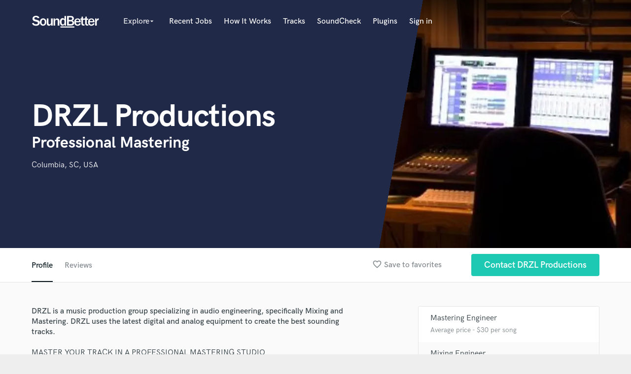

--- FILE ---
content_type: text/html; charset=utf-8
request_url: https://www.google.com/recaptcha/api2/anchor?ar=1&k=6Ldz1-ISAAAAAC-cNJnj4siHO0Gswu3die0mxASV&co=aHR0cHM6Ly9zb3VuZGJldHRlci5jb206NDQz&hl=en&v=PoyoqOPhxBO7pBk68S4YbpHZ&size=normal&anchor-ms=20000&execute-ms=30000&cb=5bxoxv14kt9o
body_size: 49660
content:
<!DOCTYPE HTML><html dir="ltr" lang="en"><head><meta http-equiv="Content-Type" content="text/html; charset=UTF-8">
<meta http-equiv="X-UA-Compatible" content="IE=edge">
<title>reCAPTCHA</title>
<style type="text/css">
/* cyrillic-ext */
@font-face {
  font-family: 'Roboto';
  font-style: normal;
  font-weight: 400;
  font-stretch: 100%;
  src: url(//fonts.gstatic.com/s/roboto/v48/KFO7CnqEu92Fr1ME7kSn66aGLdTylUAMa3GUBHMdazTgWw.woff2) format('woff2');
  unicode-range: U+0460-052F, U+1C80-1C8A, U+20B4, U+2DE0-2DFF, U+A640-A69F, U+FE2E-FE2F;
}
/* cyrillic */
@font-face {
  font-family: 'Roboto';
  font-style: normal;
  font-weight: 400;
  font-stretch: 100%;
  src: url(//fonts.gstatic.com/s/roboto/v48/KFO7CnqEu92Fr1ME7kSn66aGLdTylUAMa3iUBHMdazTgWw.woff2) format('woff2');
  unicode-range: U+0301, U+0400-045F, U+0490-0491, U+04B0-04B1, U+2116;
}
/* greek-ext */
@font-face {
  font-family: 'Roboto';
  font-style: normal;
  font-weight: 400;
  font-stretch: 100%;
  src: url(//fonts.gstatic.com/s/roboto/v48/KFO7CnqEu92Fr1ME7kSn66aGLdTylUAMa3CUBHMdazTgWw.woff2) format('woff2');
  unicode-range: U+1F00-1FFF;
}
/* greek */
@font-face {
  font-family: 'Roboto';
  font-style: normal;
  font-weight: 400;
  font-stretch: 100%;
  src: url(//fonts.gstatic.com/s/roboto/v48/KFO7CnqEu92Fr1ME7kSn66aGLdTylUAMa3-UBHMdazTgWw.woff2) format('woff2');
  unicode-range: U+0370-0377, U+037A-037F, U+0384-038A, U+038C, U+038E-03A1, U+03A3-03FF;
}
/* math */
@font-face {
  font-family: 'Roboto';
  font-style: normal;
  font-weight: 400;
  font-stretch: 100%;
  src: url(//fonts.gstatic.com/s/roboto/v48/KFO7CnqEu92Fr1ME7kSn66aGLdTylUAMawCUBHMdazTgWw.woff2) format('woff2');
  unicode-range: U+0302-0303, U+0305, U+0307-0308, U+0310, U+0312, U+0315, U+031A, U+0326-0327, U+032C, U+032F-0330, U+0332-0333, U+0338, U+033A, U+0346, U+034D, U+0391-03A1, U+03A3-03A9, U+03B1-03C9, U+03D1, U+03D5-03D6, U+03F0-03F1, U+03F4-03F5, U+2016-2017, U+2034-2038, U+203C, U+2040, U+2043, U+2047, U+2050, U+2057, U+205F, U+2070-2071, U+2074-208E, U+2090-209C, U+20D0-20DC, U+20E1, U+20E5-20EF, U+2100-2112, U+2114-2115, U+2117-2121, U+2123-214F, U+2190, U+2192, U+2194-21AE, U+21B0-21E5, U+21F1-21F2, U+21F4-2211, U+2213-2214, U+2216-22FF, U+2308-230B, U+2310, U+2319, U+231C-2321, U+2336-237A, U+237C, U+2395, U+239B-23B7, U+23D0, U+23DC-23E1, U+2474-2475, U+25AF, U+25B3, U+25B7, U+25BD, U+25C1, U+25CA, U+25CC, U+25FB, U+266D-266F, U+27C0-27FF, U+2900-2AFF, U+2B0E-2B11, U+2B30-2B4C, U+2BFE, U+3030, U+FF5B, U+FF5D, U+1D400-1D7FF, U+1EE00-1EEFF;
}
/* symbols */
@font-face {
  font-family: 'Roboto';
  font-style: normal;
  font-weight: 400;
  font-stretch: 100%;
  src: url(//fonts.gstatic.com/s/roboto/v48/KFO7CnqEu92Fr1ME7kSn66aGLdTylUAMaxKUBHMdazTgWw.woff2) format('woff2');
  unicode-range: U+0001-000C, U+000E-001F, U+007F-009F, U+20DD-20E0, U+20E2-20E4, U+2150-218F, U+2190, U+2192, U+2194-2199, U+21AF, U+21E6-21F0, U+21F3, U+2218-2219, U+2299, U+22C4-22C6, U+2300-243F, U+2440-244A, U+2460-24FF, U+25A0-27BF, U+2800-28FF, U+2921-2922, U+2981, U+29BF, U+29EB, U+2B00-2BFF, U+4DC0-4DFF, U+FFF9-FFFB, U+10140-1018E, U+10190-1019C, U+101A0, U+101D0-101FD, U+102E0-102FB, U+10E60-10E7E, U+1D2C0-1D2D3, U+1D2E0-1D37F, U+1F000-1F0FF, U+1F100-1F1AD, U+1F1E6-1F1FF, U+1F30D-1F30F, U+1F315, U+1F31C, U+1F31E, U+1F320-1F32C, U+1F336, U+1F378, U+1F37D, U+1F382, U+1F393-1F39F, U+1F3A7-1F3A8, U+1F3AC-1F3AF, U+1F3C2, U+1F3C4-1F3C6, U+1F3CA-1F3CE, U+1F3D4-1F3E0, U+1F3ED, U+1F3F1-1F3F3, U+1F3F5-1F3F7, U+1F408, U+1F415, U+1F41F, U+1F426, U+1F43F, U+1F441-1F442, U+1F444, U+1F446-1F449, U+1F44C-1F44E, U+1F453, U+1F46A, U+1F47D, U+1F4A3, U+1F4B0, U+1F4B3, U+1F4B9, U+1F4BB, U+1F4BF, U+1F4C8-1F4CB, U+1F4D6, U+1F4DA, U+1F4DF, U+1F4E3-1F4E6, U+1F4EA-1F4ED, U+1F4F7, U+1F4F9-1F4FB, U+1F4FD-1F4FE, U+1F503, U+1F507-1F50B, U+1F50D, U+1F512-1F513, U+1F53E-1F54A, U+1F54F-1F5FA, U+1F610, U+1F650-1F67F, U+1F687, U+1F68D, U+1F691, U+1F694, U+1F698, U+1F6AD, U+1F6B2, U+1F6B9-1F6BA, U+1F6BC, U+1F6C6-1F6CF, U+1F6D3-1F6D7, U+1F6E0-1F6EA, U+1F6F0-1F6F3, U+1F6F7-1F6FC, U+1F700-1F7FF, U+1F800-1F80B, U+1F810-1F847, U+1F850-1F859, U+1F860-1F887, U+1F890-1F8AD, U+1F8B0-1F8BB, U+1F8C0-1F8C1, U+1F900-1F90B, U+1F93B, U+1F946, U+1F984, U+1F996, U+1F9E9, U+1FA00-1FA6F, U+1FA70-1FA7C, U+1FA80-1FA89, U+1FA8F-1FAC6, U+1FACE-1FADC, U+1FADF-1FAE9, U+1FAF0-1FAF8, U+1FB00-1FBFF;
}
/* vietnamese */
@font-face {
  font-family: 'Roboto';
  font-style: normal;
  font-weight: 400;
  font-stretch: 100%;
  src: url(//fonts.gstatic.com/s/roboto/v48/KFO7CnqEu92Fr1ME7kSn66aGLdTylUAMa3OUBHMdazTgWw.woff2) format('woff2');
  unicode-range: U+0102-0103, U+0110-0111, U+0128-0129, U+0168-0169, U+01A0-01A1, U+01AF-01B0, U+0300-0301, U+0303-0304, U+0308-0309, U+0323, U+0329, U+1EA0-1EF9, U+20AB;
}
/* latin-ext */
@font-face {
  font-family: 'Roboto';
  font-style: normal;
  font-weight: 400;
  font-stretch: 100%;
  src: url(//fonts.gstatic.com/s/roboto/v48/KFO7CnqEu92Fr1ME7kSn66aGLdTylUAMa3KUBHMdazTgWw.woff2) format('woff2');
  unicode-range: U+0100-02BA, U+02BD-02C5, U+02C7-02CC, U+02CE-02D7, U+02DD-02FF, U+0304, U+0308, U+0329, U+1D00-1DBF, U+1E00-1E9F, U+1EF2-1EFF, U+2020, U+20A0-20AB, U+20AD-20C0, U+2113, U+2C60-2C7F, U+A720-A7FF;
}
/* latin */
@font-face {
  font-family: 'Roboto';
  font-style: normal;
  font-weight: 400;
  font-stretch: 100%;
  src: url(//fonts.gstatic.com/s/roboto/v48/KFO7CnqEu92Fr1ME7kSn66aGLdTylUAMa3yUBHMdazQ.woff2) format('woff2');
  unicode-range: U+0000-00FF, U+0131, U+0152-0153, U+02BB-02BC, U+02C6, U+02DA, U+02DC, U+0304, U+0308, U+0329, U+2000-206F, U+20AC, U+2122, U+2191, U+2193, U+2212, U+2215, U+FEFF, U+FFFD;
}
/* cyrillic-ext */
@font-face {
  font-family: 'Roboto';
  font-style: normal;
  font-weight: 500;
  font-stretch: 100%;
  src: url(//fonts.gstatic.com/s/roboto/v48/KFO7CnqEu92Fr1ME7kSn66aGLdTylUAMa3GUBHMdazTgWw.woff2) format('woff2');
  unicode-range: U+0460-052F, U+1C80-1C8A, U+20B4, U+2DE0-2DFF, U+A640-A69F, U+FE2E-FE2F;
}
/* cyrillic */
@font-face {
  font-family: 'Roboto';
  font-style: normal;
  font-weight: 500;
  font-stretch: 100%;
  src: url(//fonts.gstatic.com/s/roboto/v48/KFO7CnqEu92Fr1ME7kSn66aGLdTylUAMa3iUBHMdazTgWw.woff2) format('woff2');
  unicode-range: U+0301, U+0400-045F, U+0490-0491, U+04B0-04B1, U+2116;
}
/* greek-ext */
@font-face {
  font-family: 'Roboto';
  font-style: normal;
  font-weight: 500;
  font-stretch: 100%;
  src: url(//fonts.gstatic.com/s/roboto/v48/KFO7CnqEu92Fr1ME7kSn66aGLdTylUAMa3CUBHMdazTgWw.woff2) format('woff2');
  unicode-range: U+1F00-1FFF;
}
/* greek */
@font-face {
  font-family: 'Roboto';
  font-style: normal;
  font-weight: 500;
  font-stretch: 100%;
  src: url(//fonts.gstatic.com/s/roboto/v48/KFO7CnqEu92Fr1ME7kSn66aGLdTylUAMa3-UBHMdazTgWw.woff2) format('woff2');
  unicode-range: U+0370-0377, U+037A-037F, U+0384-038A, U+038C, U+038E-03A1, U+03A3-03FF;
}
/* math */
@font-face {
  font-family: 'Roboto';
  font-style: normal;
  font-weight: 500;
  font-stretch: 100%;
  src: url(//fonts.gstatic.com/s/roboto/v48/KFO7CnqEu92Fr1ME7kSn66aGLdTylUAMawCUBHMdazTgWw.woff2) format('woff2');
  unicode-range: U+0302-0303, U+0305, U+0307-0308, U+0310, U+0312, U+0315, U+031A, U+0326-0327, U+032C, U+032F-0330, U+0332-0333, U+0338, U+033A, U+0346, U+034D, U+0391-03A1, U+03A3-03A9, U+03B1-03C9, U+03D1, U+03D5-03D6, U+03F0-03F1, U+03F4-03F5, U+2016-2017, U+2034-2038, U+203C, U+2040, U+2043, U+2047, U+2050, U+2057, U+205F, U+2070-2071, U+2074-208E, U+2090-209C, U+20D0-20DC, U+20E1, U+20E5-20EF, U+2100-2112, U+2114-2115, U+2117-2121, U+2123-214F, U+2190, U+2192, U+2194-21AE, U+21B0-21E5, U+21F1-21F2, U+21F4-2211, U+2213-2214, U+2216-22FF, U+2308-230B, U+2310, U+2319, U+231C-2321, U+2336-237A, U+237C, U+2395, U+239B-23B7, U+23D0, U+23DC-23E1, U+2474-2475, U+25AF, U+25B3, U+25B7, U+25BD, U+25C1, U+25CA, U+25CC, U+25FB, U+266D-266F, U+27C0-27FF, U+2900-2AFF, U+2B0E-2B11, U+2B30-2B4C, U+2BFE, U+3030, U+FF5B, U+FF5D, U+1D400-1D7FF, U+1EE00-1EEFF;
}
/* symbols */
@font-face {
  font-family: 'Roboto';
  font-style: normal;
  font-weight: 500;
  font-stretch: 100%;
  src: url(//fonts.gstatic.com/s/roboto/v48/KFO7CnqEu92Fr1ME7kSn66aGLdTylUAMaxKUBHMdazTgWw.woff2) format('woff2');
  unicode-range: U+0001-000C, U+000E-001F, U+007F-009F, U+20DD-20E0, U+20E2-20E4, U+2150-218F, U+2190, U+2192, U+2194-2199, U+21AF, U+21E6-21F0, U+21F3, U+2218-2219, U+2299, U+22C4-22C6, U+2300-243F, U+2440-244A, U+2460-24FF, U+25A0-27BF, U+2800-28FF, U+2921-2922, U+2981, U+29BF, U+29EB, U+2B00-2BFF, U+4DC0-4DFF, U+FFF9-FFFB, U+10140-1018E, U+10190-1019C, U+101A0, U+101D0-101FD, U+102E0-102FB, U+10E60-10E7E, U+1D2C0-1D2D3, U+1D2E0-1D37F, U+1F000-1F0FF, U+1F100-1F1AD, U+1F1E6-1F1FF, U+1F30D-1F30F, U+1F315, U+1F31C, U+1F31E, U+1F320-1F32C, U+1F336, U+1F378, U+1F37D, U+1F382, U+1F393-1F39F, U+1F3A7-1F3A8, U+1F3AC-1F3AF, U+1F3C2, U+1F3C4-1F3C6, U+1F3CA-1F3CE, U+1F3D4-1F3E0, U+1F3ED, U+1F3F1-1F3F3, U+1F3F5-1F3F7, U+1F408, U+1F415, U+1F41F, U+1F426, U+1F43F, U+1F441-1F442, U+1F444, U+1F446-1F449, U+1F44C-1F44E, U+1F453, U+1F46A, U+1F47D, U+1F4A3, U+1F4B0, U+1F4B3, U+1F4B9, U+1F4BB, U+1F4BF, U+1F4C8-1F4CB, U+1F4D6, U+1F4DA, U+1F4DF, U+1F4E3-1F4E6, U+1F4EA-1F4ED, U+1F4F7, U+1F4F9-1F4FB, U+1F4FD-1F4FE, U+1F503, U+1F507-1F50B, U+1F50D, U+1F512-1F513, U+1F53E-1F54A, U+1F54F-1F5FA, U+1F610, U+1F650-1F67F, U+1F687, U+1F68D, U+1F691, U+1F694, U+1F698, U+1F6AD, U+1F6B2, U+1F6B9-1F6BA, U+1F6BC, U+1F6C6-1F6CF, U+1F6D3-1F6D7, U+1F6E0-1F6EA, U+1F6F0-1F6F3, U+1F6F7-1F6FC, U+1F700-1F7FF, U+1F800-1F80B, U+1F810-1F847, U+1F850-1F859, U+1F860-1F887, U+1F890-1F8AD, U+1F8B0-1F8BB, U+1F8C0-1F8C1, U+1F900-1F90B, U+1F93B, U+1F946, U+1F984, U+1F996, U+1F9E9, U+1FA00-1FA6F, U+1FA70-1FA7C, U+1FA80-1FA89, U+1FA8F-1FAC6, U+1FACE-1FADC, U+1FADF-1FAE9, U+1FAF0-1FAF8, U+1FB00-1FBFF;
}
/* vietnamese */
@font-face {
  font-family: 'Roboto';
  font-style: normal;
  font-weight: 500;
  font-stretch: 100%;
  src: url(//fonts.gstatic.com/s/roboto/v48/KFO7CnqEu92Fr1ME7kSn66aGLdTylUAMa3OUBHMdazTgWw.woff2) format('woff2');
  unicode-range: U+0102-0103, U+0110-0111, U+0128-0129, U+0168-0169, U+01A0-01A1, U+01AF-01B0, U+0300-0301, U+0303-0304, U+0308-0309, U+0323, U+0329, U+1EA0-1EF9, U+20AB;
}
/* latin-ext */
@font-face {
  font-family: 'Roboto';
  font-style: normal;
  font-weight: 500;
  font-stretch: 100%;
  src: url(//fonts.gstatic.com/s/roboto/v48/KFO7CnqEu92Fr1ME7kSn66aGLdTylUAMa3KUBHMdazTgWw.woff2) format('woff2');
  unicode-range: U+0100-02BA, U+02BD-02C5, U+02C7-02CC, U+02CE-02D7, U+02DD-02FF, U+0304, U+0308, U+0329, U+1D00-1DBF, U+1E00-1E9F, U+1EF2-1EFF, U+2020, U+20A0-20AB, U+20AD-20C0, U+2113, U+2C60-2C7F, U+A720-A7FF;
}
/* latin */
@font-face {
  font-family: 'Roboto';
  font-style: normal;
  font-weight: 500;
  font-stretch: 100%;
  src: url(//fonts.gstatic.com/s/roboto/v48/KFO7CnqEu92Fr1ME7kSn66aGLdTylUAMa3yUBHMdazQ.woff2) format('woff2');
  unicode-range: U+0000-00FF, U+0131, U+0152-0153, U+02BB-02BC, U+02C6, U+02DA, U+02DC, U+0304, U+0308, U+0329, U+2000-206F, U+20AC, U+2122, U+2191, U+2193, U+2212, U+2215, U+FEFF, U+FFFD;
}
/* cyrillic-ext */
@font-face {
  font-family: 'Roboto';
  font-style: normal;
  font-weight: 900;
  font-stretch: 100%;
  src: url(//fonts.gstatic.com/s/roboto/v48/KFO7CnqEu92Fr1ME7kSn66aGLdTylUAMa3GUBHMdazTgWw.woff2) format('woff2');
  unicode-range: U+0460-052F, U+1C80-1C8A, U+20B4, U+2DE0-2DFF, U+A640-A69F, U+FE2E-FE2F;
}
/* cyrillic */
@font-face {
  font-family: 'Roboto';
  font-style: normal;
  font-weight: 900;
  font-stretch: 100%;
  src: url(//fonts.gstatic.com/s/roboto/v48/KFO7CnqEu92Fr1ME7kSn66aGLdTylUAMa3iUBHMdazTgWw.woff2) format('woff2');
  unicode-range: U+0301, U+0400-045F, U+0490-0491, U+04B0-04B1, U+2116;
}
/* greek-ext */
@font-face {
  font-family: 'Roboto';
  font-style: normal;
  font-weight: 900;
  font-stretch: 100%;
  src: url(//fonts.gstatic.com/s/roboto/v48/KFO7CnqEu92Fr1ME7kSn66aGLdTylUAMa3CUBHMdazTgWw.woff2) format('woff2');
  unicode-range: U+1F00-1FFF;
}
/* greek */
@font-face {
  font-family: 'Roboto';
  font-style: normal;
  font-weight: 900;
  font-stretch: 100%;
  src: url(//fonts.gstatic.com/s/roboto/v48/KFO7CnqEu92Fr1ME7kSn66aGLdTylUAMa3-UBHMdazTgWw.woff2) format('woff2');
  unicode-range: U+0370-0377, U+037A-037F, U+0384-038A, U+038C, U+038E-03A1, U+03A3-03FF;
}
/* math */
@font-face {
  font-family: 'Roboto';
  font-style: normal;
  font-weight: 900;
  font-stretch: 100%;
  src: url(//fonts.gstatic.com/s/roboto/v48/KFO7CnqEu92Fr1ME7kSn66aGLdTylUAMawCUBHMdazTgWw.woff2) format('woff2');
  unicode-range: U+0302-0303, U+0305, U+0307-0308, U+0310, U+0312, U+0315, U+031A, U+0326-0327, U+032C, U+032F-0330, U+0332-0333, U+0338, U+033A, U+0346, U+034D, U+0391-03A1, U+03A3-03A9, U+03B1-03C9, U+03D1, U+03D5-03D6, U+03F0-03F1, U+03F4-03F5, U+2016-2017, U+2034-2038, U+203C, U+2040, U+2043, U+2047, U+2050, U+2057, U+205F, U+2070-2071, U+2074-208E, U+2090-209C, U+20D0-20DC, U+20E1, U+20E5-20EF, U+2100-2112, U+2114-2115, U+2117-2121, U+2123-214F, U+2190, U+2192, U+2194-21AE, U+21B0-21E5, U+21F1-21F2, U+21F4-2211, U+2213-2214, U+2216-22FF, U+2308-230B, U+2310, U+2319, U+231C-2321, U+2336-237A, U+237C, U+2395, U+239B-23B7, U+23D0, U+23DC-23E1, U+2474-2475, U+25AF, U+25B3, U+25B7, U+25BD, U+25C1, U+25CA, U+25CC, U+25FB, U+266D-266F, U+27C0-27FF, U+2900-2AFF, U+2B0E-2B11, U+2B30-2B4C, U+2BFE, U+3030, U+FF5B, U+FF5D, U+1D400-1D7FF, U+1EE00-1EEFF;
}
/* symbols */
@font-face {
  font-family: 'Roboto';
  font-style: normal;
  font-weight: 900;
  font-stretch: 100%;
  src: url(//fonts.gstatic.com/s/roboto/v48/KFO7CnqEu92Fr1ME7kSn66aGLdTylUAMaxKUBHMdazTgWw.woff2) format('woff2');
  unicode-range: U+0001-000C, U+000E-001F, U+007F-009F, U+20DD-20E0, U+20E2-20E4, U+2150-218F, U+2190, U+2192, U+2194-2199, U+21AF, U+21E6-21F0, U+21F3, U+2218-2219, U+2299, U+22C4-22C6, U+2300-243F, U+2440-244A, U+2460-24FF, U+25A0-27BF, U+2800-28FF, U+2921-2922, U+2981, U+29BF, U+29EB, U+2B00-2BFF, U+4DC0-4DFF, U+FFF9-FFFB, U+10140-1018E, U+10190-1019C, U+101A0, U+101D0-101FD, U+102E0-102FB, U+10E60-10E7E, U+1D2C0-1D2D3, U+1D2E0-1D37F, U+1F000-1F0FF, U+1F100-1F1AD, U+1F1E6-1F1FF, U+1F30D-1F30F, U+1F315, U+1F31C, U+1F31E, U+1F320-1F32C, U+1F336, U+1F378, U+1F37D, U+1F382, U+1F393-1F39F, U+1F3A7-1F3A8, U+1F3AC-1F3AF, U+1F3C2, U+1F3C4-1F3C6, U+1F3CA-1F3CE, U+1F3D4-1F3E0, U+1F3ED, U+1F3F1-1F3F3, U+1F3F5-1F3F7, U+1F408, U+1F415, U+1F41F, U+1F426, U+1F43F, U+1F441-1F442, U+1F444, U+1F446-1F449, U+1F44C-1F44E, U+1F453, U+1F46A, U+1F47D, U+1F4A3, U+1F4B0, U+1F4B3, U+1F4B9, U+1F4BB, U+1F4BF, U+1F4C8-1F4CB, U+1F4D6, U+1F4DA, U+1F4DF, U+1F4E3-1F4E6, U+1F4EA-1F4ED, U+1F4F7, U+1F4F9-1F4FB, U+1F4FD-1F4FE, U+1F503, U+1F507-1F50B, U+1F50D, U+1F512-1F513, U+1F53E-1F54A, U+1F54F-1F5FA, U+1F610, U+1F650-1F67F, U+1F687, U+1F68D, U+1F691, U+1F694, U+1F698, U+1F6AD, U+1F6B2, U+1F6B9-1F6BA, U+1F6BC, U+1F6C6-1F6CF, U+1F6D3-1F6D7, U+1F6E0-1F6EA, U+1F6F0-1F6F3, U+1F6F7-1F6FC, U+1F700-1F7FF, U+1F800-1F80B, U+1F810-1F847, U+1F850-1F859, U+1F860-1F887, U+1F890-1F8AD, U+1F8B0-1F8BB, U+1F8C0-1F8C1, U+1F900-1F90B, U+1F93B, U+1F946, U+1F984, U+1F996, U+1F9E9, U+1FA00-1FA6F, U+1FA70-1FA7C, U+1FA80-1FA89, U+1FA8F-1FAC6, U+1FACE-1FADC, U+1FADF-1FAE9, U+1FAF0-1FAF8, U+1FB00-1FBFF;
}
/* vietnamese */
@font-face {
  font-family: 'Roboto';
  font-style: normal;
  font-weight: 900;
  font-stretch: 100%;
  src: url(//fonts.gstatic.com/s/roboto/v48/KFO7CnqEu92Fr1ME7kSn66aGLdTylUAMa3OUBHMdazTgWw.woff2) format('woff2');
  unicode-range: U+0102-0103, U+0110-0111, U+0128-0129, U+0168-0169, U+01A0-01A1, U+01AF-01B0, U+0300-0301, U+0303-0304, U+0308-0309, U+0323, U+0329, U+1EA0-1EF9, U+20AB;
}
/* latin-ext */
@font-face {
  font-family: 'Roboto';
  font-style: normal;
  font-weight: 900;
  font-stretch: 100%;
  src: url(//fonts.gstatic.com/s/roboto/v48/KFO7CnqEu92Fr1ME7kSn66aGLdTylUAMa3KUBHMdazTgWw.woff2) format('woff2');
  unicode-range: U+0100-02BA, U+02BD-02C5, U+02C7-02CC, U+02CE-02D7, U+02DD-02FF, U+0304, U+0308, U+0329, U+1D00-1DBF, U+1E00-1E9F, U+1EF2-1EFF, U+2020, U+20A0-20AB, U+20AD-20C0, U+2113, U+2C60-2C7F, U+A720-A7FF;
}
/* latin */
@font-face {
  font-family: 'Roboto';
  font-style: normal;
  font-weight: 900;
  font-stretch: 100%;
  src: url(//fonts.gstatic.com/s/roboto/v48/KFO7CnqEu92Fr1ME7kSn66aGLdTylUAMa3yUBHMdazQ.woff2) format('woff2');
  unicode-range: U+0000-00FF, U+0131, U+0152-0153, U+02BB-02BC, U+02C6, U+02DA, U+02DC, U+0304, U+0308, U+0329, U+2000-206F, U+20AC, U+2122, U+2191, U+2193, U+2212, U+2215, U+FEFF, U+FFFD;
}

</style>
<link rel="stylesheet" type="text/css" href="https://www.gstatic.com/recaptcha/releases/PoyoqOPhxBO7pBk68S4YbpHZ/styles__ltr.css">
<script nonce="q2r9QvO6OZh69al74q4Erw" type="text/javascript">window['__recaptcha_api'] = 'https://www.google.com/recaptcha/api2/';</script>
<script type="text/javascript" src="https://www.gstatic.com/recaptcha/releases/PoyoqOPhxBO7pBk68S4YbpHZ/recaptcha__en.js" nonce="q2r9QvO6OZh69al74q4Erw">
      
    </script></head>
<body><div id="rc-anchor-alert" class="rc-anchor-alert"></div>
<input type="hidden" id="recaptcha-token" value="[base64]">
<script type="text/javascript" nonce="q2r9QvO6OZh69al74q4Erw">
      recaptcha.anchor.Main.init("[\x22ainput\x22,[\x22bgdata\x22,\x22\x22,\[base64]/[base64]/[base64]/ZyhXLGgpOnEoW04sMjEsbF0sVywwKSxoKSxmYWxzZSxmYWxzZSl9Y2F0Y2goayl7RygzNTgsVyk/[base64]/[base64]/[base64]/[base64]/[base64]/[base64]/[base64]/bmV3IEJbT10oRFswXSk6dz09Mj9uZXcgQltPXShEWzBdLERbMV0pOnc9PTM/bmV3IEJbT10oRFswXSxEWzFdLERbMl0pOnc9PTQ/[base64]/[base64]/[base64]/[base64]/[base64]\\u003d\x22,\[base64]\\u003d\\u003d\x22,\[base64]/CkMOrSMOWZDTCtcKMwrYPw4pYw6dbw51fw5QkwqRUw4QtF2ZHw6ktBXUafzHCsWo5w5vDicK3w5vCtsKARMOXGMOuw6NEwoZ9e1vCiSYbEF4fwobDsTEDw6zDpMKJw7w+ZCFFwp7CkcKXUn/CiMKkGcK3Ew7DsmcnNS7DjcOXUV9wW8KJLGPDiMKBNMKDQjfDrGYuw73DmcOrPMOdwo7DhCzCosK0Rm/[base64]/Di1DDgcOCw5XDi8OFwrFdI8OHLhVdeF8DNhnCnkrCrTHCmX/Dr2AKOsK4AMKRwqbChQPDrUzDmcKDShHDosK1LcO5wpTDmsKwcsOnDcKmw7ghIUkLw4nDinfCjMKrw6DCnwnCkmbDhRFGw7HCu8O/wrQJdMKqw5PCrTvDo8OtLgjDvsO7wqQsaz1BHcKSLVNuw6R/[base64]/CicKhcA9dwr3Dj8KjMgcbFMOeImIxw5dGw79KFsO0w7DCnxQGwqUFNXbDhwXDvcOlw4kFHcOJYcOSwo1ETSbDksKJwq3DscKXw4zClcK/ZQzCt8KdMcKQw5kFZ291ETzCusK/w5LDpMKuwrDDrWhULnNrdT7Ch8OKRcONbMKKw5XDucO9wptpWMOSV8Kow4jClcOpw5DCtCo/FMKkMUw5EMK/w5EoO8KjasKqw7fCiMKUdRBMMEbDjsOPd8K/ExludFDDosOcL3t/NG08wpJvw5UEHsOpwp8Cw6rDmRFQXDPCn8KNw6MNwoNZOhcSw6XDvcKQG8KibWXCtcOtw6DCscKaw5PDsMOjwozCixjDs8Ktw4o9wqjCgcKWCH7Cjj8OZMKowr/DrcO5wq8uw6VldsOVw7RhK8O2d8O3wp3Dujs/wrXDrcOnf8KEwqtlHW1Lwo03w7/[base64]/NMODw77CsXwhfgTDg8O4Rk/[base64]/[base64]/DvALDv8OWw5AbHTdZIMKnw5vDuUlswrbDjsOfw5QHwqFYw5YSwpASa8Kew7HCtsOHw6xtOltuT8K+XUrCrcOhIMKdw7cMw44lwqdyRFQcwpTChMOmw5/CsnAAw5pcwplbw4EIwrDCrVzCgCfDtcKUYgTCh8OCUFnCrsKOE2TDsMOASEZ0P1xMwrPDsz0Uwo47w4tEw54Pw5BBaSPCrE4iK8Ovw5/CgsOeZsK7chHDr189wqUNwpXCsMO+M0ZTwozDn8KcJ2DDtcORw6/DqFTDtcOWwq8MCMOJw5BtXH/DlsKTwrXCiTfDkXbDu8OwLEPChsO2U3DDjsKXw6sdw4LCpQEAw6PChFrCpCHDucOtw73DjzEtw6bDpcKGw7jDt1rCh8KBw5/Dr8O8ccOOHQ4aFMOdGktbMQIEw4F4wp3DuR3Cgk/Dm8ObDDTDkRrCisKaLcKiwpLCi8OOw68Nw5nDh3fCqH4TTnsTw5XCkhnCm8Knw7DDrcOVTMOwwqQjMjURwoASFxh4IDUKPcO8MU7DosK5b1MZwp5Jw73Du8K/[base64]/wp1UM3PCt3nCjQLDhMO0AsKgGMKXwoLDmcKCwqAnIR5pwpfCmcOLJsK/[base64]/DmEQ8RyzCgGMlwq5qw5TDtxTCpRkEwoHDt8KTw44/wpLCjG1dCsO7ewc3w4F3E8KWbiTDmsKubg/DnX80wpJoaMKeJ8Oww5VNXsK4fB7DgVpvwrAowplQXH4RScK4asK9wqpPZcKMYsOmYnkgwqrDkizDsMKQwoxrAWQaMh4Zw6LDiMOTw4nChcOZWknDl1RFccK/w6cJfcOnw6/ChBQgw5/CmcKNHzlgwqoBdsKoJsKHwpB1MUjCqlFCb8KqNArCnMOxHcKAQHnCgHHDr8OoJwwLw4ZswrfCi3TCuj3CpQnCs8OQwqDCqMOHPsO/wrdiBcOrw6ozwr1qCcOJIizDkSI7wo7DrMK0wrXDqnnCoVTClkYHKcK1bsO/[base64]/CqAUPbcOBw40pwrsow6hDw4wNwq3CuwVHXsKfBMOawp4UwpTDrcKJVsKSbzjDl8KQw5zDhsK2wq8mCcOfw6nDozE2FcKfw649XHdCL8O6woxANwNqwrEEwoFqwqXDgMKlw5Qtw40tw5TCvmByDcOnw6vDgMOWw4TDsxPDgsKpaFR6w4InPMObw6cKHQjCiG/CuwsIwrPDjnvDn0rCncKoesO6wodEwpTCtV/Ck2PDhcKGeR3DvsOmAMKQw7vDvC4wHEfDvcKKOE/Ci05Ow5/Dp8KOTWvDtMO9wqI7w7EfBcK7M8KaenbCg1HCgTsTw6gDSV/CmcK/w4LCscOtw4bChMO5w50Nwp1+wqbClsOqwpjCncOfwrEuw5fCtTfCnjghw6zDpMOxw4PDhMO2wqPDpcKyCjHDiMK2YxITKMKpJ8KDAxfCv8KEw7lYwozCscOjwrnDrz8FZsKMA8K/wpzCsMKzC0rCnA1UwrLDocKSwobCnMKVwqMOwoAewpDDnsKRw5rCi8KfWcKgWDnCjMK7IcKID0PDicK7OGbCuMO9WnTCpsKjT8O2SsOww480w54Sw6Bbwr/[base64]/Dkn5awrI9wqzCgsO+Nz0NfsOzKx7DiXfCswddCzsAwrt4woTCgifDoy7DpF1zwpDClULDnHFzwpoFwpvCn3fDqsK/w6IXB1EHH8KBw4vCqMOqw4bDhsOUwrXCvGUpUsOGw79gw6HDhMKYA010wo/DmW4YOMKGw6zCu8KbPMKkwoJuI8OPDMOxWXZdw5A2O8Ozw5jDkiXCj8OmeRcqQxcdw5TCvR5Qwq/DswdNU8Klw7NhSMOFw53DqHzDvcOkwoDDknxmBCjDhMO4G2/DhWR3OiHChsOawpLDhsOnwoPCqjbCusK8FQfCssK9wr84w4/CpUxHw5kKNMKFYsKFwpnCvcO/aAc4w67DnSRPLSBtPsKHw5RCMMO+wovCnAnDijcoKsKTPgXDosOuwpDDu8OowoLDkURYWCcsWwBEGcKnwqt0Q2LDlMKVA8KcaWTCjAjCpGTCiMOww7vDvg7DqMKFwp/[base64]/CqELDhsKjA0nDuMKxD8Ouw7nDucO8REbCvBrDol/DiMKCQ8KwQsOKQMKuwqcACsOlwoPCo8OxVwvCnyk9wofCtU4twqJjw53DhcKww6kyI8OGwp3DggjDllvDncKqAl99PcOZw5bDrcKUOW1Tw5DCr8KiwpU2IcKiwrTDn1Z2wq/DghkRw6rDnChlw65PN8KAw695wpxNR8OpSF3CpyFDacOGwozCl8OywqvCtsOJw69IdB3CusOtwpzCmy9qesODw6lnEMOMw5ZQEcOWw5zDgyhbw4Nqw5fCriJHaMKSwrDDrcOgJsKWwprCicKrfsOvw4/Dgyxde1kCS3TDv8O0w7V9F8O5AUNLw6zDsDnDvhDDuQMJQsKxw6wwYMKYwqQ1w4jDiMO9MGHDpsKARGXCp2fCp8OCCMKdwpHCoHIswqXCsMOZw7zDmsKIwp/ChWI3GcOYDE5xw5bCmMKHwqLDocOuwrnDssKvwrVww55gacKMw7TCvjMsWGwKw6QSXsKewpbDksKLw5hxw6LCq8Ovb8OVwpPCkMOeRyfDm8KFwqdiw6E3w4pBQ3EJwrB2M2p3fMK+cXjCtFogW0gLw5LDicOKcsOmesOgw60Zw5NQw63CvsKhw63CtsKPdC/DjE7CtwkVew7CmsOcwq81bhNIwpfCpnFCwo/Co8KLLcKcwoYNwop6wp56wpBxwrnDsVHDuHXDohbDhirCjxZREcOtDMKrXh7DqSnDlBx/OMKqwrfCjcK4w4UUbcK5FsO1wqLCisKVKEXDkcO6wrk3w4xnw6/CssO3S27CjsKqK8Osw5fClsK1wp0Kw7gSJDPDucOBYgvDmjnCqhVpdGQvX8OWwrHDt0kNbQ/[base64]/Ckg0Mw6FMGMK1DCfCrsKpwoIqHsOifl7DgHxpIkl3esOWw5VkLivDo2nCmysqIA5GdQzCm8O1wp7CjlnCsAsUMA9hwqoNPFIJw7DClcKxwr4bwqt3w7zCicKxwqsiwpgvwqDDpkjCsj7CtsObwovDpD/[base64]/CncKpwph6woLCjHcEw5wMw6hSFcOfworChCHCpMKuA8KOHAR0KsOMMxXClMOgAxtadMKGccKBwpBAwo3CvkxHE8Ogwq4SRg/DqsKtw5bDocK/wrZcwr7CmmQcRMK2w59MdjjDjMKoa8KnwpvDjsOPTMOIR8KdwoJXFjxowo/DoF9VUcOZwozDrSoWRsOtwqtswqYoOB4owoJjOhU0wq1Owo4iaDBGwrzDhMO4wrs6wqdDDijDpMO7FQ/DhsKnCcOHwoLDtDUQGcKCwrddwpxLw6pCwqkpEkfDqDDDrsKVKsOBw4MMb8KHwq/ClcKGwr8qwqBTExU8wqPDlcOhLRZFXi3ChMOLw6Q6wpQXW2Ykw5fChsOGw5bCj0PDjsK2wqAnNcOuHHt5NhV0w5XDil7CgsOgacOLwogUw69tw6lICSXChlhXH2hCZFrCnC/DtMOpwqAjwqHCg8OAWMOVw5Mqw5LDtX3DpCvDtQVpaFtgIsOeOXN9wrDDrklVMsOGw4N+QFrDmWVIw6A+w4FFDAzDpR4Gw7zDgMOFwq9/KMOQw4kkVmDDlCICfkZ2wp3DscKLQk5vwo7CssOuwovCo8OBCsKSwrvDssOKw5Qiw5DCsMOYw7wfw5vCm8Osw6fDnjpLw4XDthXDosKkI0TCliDDmw3CghFACMK/[base64]/b3cPcsOLwqHDjx7Dj2gZwqx3Y8KbUB5rwqbCuMO/RmJ6bS/Ds8KIPWLClyDCpMK3acO8dUY6wqZyacKFwrfClWp5ZcOWYcKqGGbClMORwrVxw4HDrmnDhMK3w7UBcH8Kw5TCtsK1wr1kwo9nIMOPTDp2wqDDksKeJ1rCri/CuiB0TMOWw6sEHsO9ZlBcw7/Du1FEZMKwScOGwofDhcOmN8KpwovDunTDv8O1JlNbdBc3CV7CmSLCtMOYMMKQWcOxZDzCrFFzaBkbKcOaw7Nrw5PDoRMWP3FiGcOzwqRcTUlEUwpEw6pLwoQDI3pFIsKGw4B1woU5Q3dADlZSAiDCqcKRH28Mw7XCgMKsLcKcKnfDhQvCgzISVSzDvMKGesK1XMOQwr/[base64]/[base64]/Dpyg0w6fDo8Kiwq9Lw7XCoTnCncOZwpXCjsKWwqYeAgjCk21ybcO/X8KsbsKPP8OwSMOMw55OBVXDtsK2acOLbDdlL8KZw71Rw4HChMKxwrUQw5jDqsODw5/[base64]/[base64]/w4nDucK2w67CngxCwrw2D8KQw5ANI8KGwrvCiMKXYcKew54uc1MWw4jDlsOQdg3Du8O2wp1Qw6vDkwFLw6tuf8KowqvCu8K+L8KwMRnCpCFnfGvCl8KfJ2TDonPDlcK4wo/DlcO2w5o7FDzDi0XDr0Vdwos/UMKhK8OTGF3DucK0w5omwoxmKW7CqUDDusKSMBlyQT8pMw/CgcKAwoAFw4fCrcKXw54lBDs0b0QWTsOkA8OZw5tkd8KIw4cRwqtLw4LDmAfDuhLCg8KgQHt4w4nCqQp3w7zDkMONw6wzwrJUScKrw78yKsK7wr8Sw67DsMKRTsK+w4zChcOQcsKdDMKjY8OnMSHCvwTDnjFiw77CoxFTDXHDvMOlLMO1w4NTwrAQRsK/wqHDsMKIdADCpS94w7PDqi/Dh1oswrNFw7vClg0BYBs0w73DpUZpwrLCgsKqw7oiw6Uew6jCt8Kxb24dJxfDmVtIW8OVBMOHdBDCuMKjRhBWw7/[base64]/Cm23CiwfDpUAKNMKlA3fCgEZ0TMK6GsOqPMOow63DuMKOIkgvw6vCl8KOw701UAx9YjLDlxpbwqPCicKJbFTCsFd5DBrDh1rDo8KpHwI/Pw3DtB1Bw5AXw5vCjMOLw4rCpCbDgcKXU8OKw6LCn0cRwrXClSnDrwU6CXTDvAtrwrYuHcOyw5Nww5pnwq88w6Ylw65kO8KPw4c4w7/Dlzo3EQfCmcK6WsOiBcOvwpEcN8OTQzTDpXU4wrfCnBPDv1x/wociw70XJBY1Ay7DqRjDocO6McOuXTnDpcK4w69lC2Vdw6XCq8OSXT7DkkR2w5LDn8OFwqXDk8K+GsKUX3gkYgB8w49ewppkwpNxwozCgz/CoE/[base64]/Dln7DrsKQBUHDsXZ8wpHDlijDrEzClMOzNxHDlkLCjcKZQRQywosfw7MlesOzXlF4w6HCmUHDg8KdMxXDg1LClnJIwpfDskrCjsOfwp7Ckz0FaMKIVMKnw51CZsKXwqQ7fcKRwqnCuiJjRHsmGmHCrQt5wqgNfhg+KwZ+w7ELwqzDjz1XPcOmSC7DkAXCsA/DssOIScKdw6ZDeTAZwrQ5cH8eGcOXe2NywpLDgWpNwrB0DcKrCjIKNcO7wqbDh8OEwq3DqMOrRMOuwo4uQcKTw7/DuMONwqTCgkEhf0fDqFsOw4LClW/Dpm0vwoQebcOqwoHDrMKdw4LCk8OeVmTDiBNiw6LDv8OuA8OTw5srw6rDn2/Diw3Dg33CtGRZesOJSQnDpQ5uw7LDrlY+w7RMw500F2vDlcOqNMKxeMKtcsOVScKnYsKBXgN0AMK/[base64]/CicOpHlXCn8KxwoHChxPDvEvDusKnTzckRsOLw4B9w5XCqHPDusObEcKOYh7DtFrDncKtI8OuAWUrwrc+XsOLwp4BKMOnLDwkw4HCvcOCwqNBwooWbyTDjgs7wrjDosOCwqrCvMKpwq9BEh/CusKfNVoQwpbCisK6XChSBcKYwpLDkBTCkcKYalAmw6rCpMO8McOCdWLCusKFw6/DssK3w4TDj0BHwqQkTkUOwphxSRQWP17ClsOOBzjDsxXCo1rCk8OdPHfCs8KYHA7Dgm/CrXd4CMOtwqPDqGbDt3hiPR/DpTrDhsK4w6UqIXQbMcO8WsKZw5LCvsKSJlHCmQLDhsKxFcO0wrHCj8KffjHCik7DiT1awprCh8OKQcO+UTxLfUDCm8O9Z8OQDcOEUFnCrcOKM8KVa2zDhwPDksOJJsKSwpAvwrXCqcObw4jDvDINYnHDnXNqw6/CrMKWMsKbwqTDqUvCnsKmw63CkMKFN07DksOqLmZgw6cdMCHDoMOvw63CtsOwFQYiw6phw4fDkkZmw4I3bXnCiiVUw6TDm1fDuTfDnsKAexLDv8O3wp3DlsKOw4wody8Nw7c8FMO0MsKEB1/CmsKAwqnCqMK5B8O2wr1jLcOGwpvDocKew7dxLcKgT8KaFznCn8OOwqMGwrRFwpnDq0LCkMKGw4/DsAnDmcKDwpHDu8ObHsKuSkhiw5vChTYELMKPwo/DpcKsw4bCi8OWfMKBw57DtMK8JMKhwpTDr8K7wrHDh3QTCWt7w4LCsD/DgnQIw4omNB51woIpTsO9wp0Bwo7DtMKcCcO3G11VOnrCpsOQNzdaUcKswrUwK8OWw7rDl3E9bMKlPsObw5TDvTDDmcOGw5ZJPMODwobDmQ9KwozCuMOIwoQ3BAZ6MMKDeErDjgk4wqB+wrPCuQTCqV7DkcKmw6lSwoDDoHbDlcKLw5vDiX3CmcKVUcKpw4QTXS/DssKzUmMNwrF/wpbDncK5w6/DosKqYsK9woR9azLDmcOcSMKlYcOReMOewonCogbClcKzw5LCpWxEOHsFw6d9WgrCiMO0InRoO1JFw656w7/CkcO4cmLCtMOcKUnDusOww7bCg2vCisK3YcK4csKqwotTwoQ3w7/DniPCmlvCjcKVwr1Ddm57G8K4wprCmnrDvsKqJmjDuVMIwrTChsKXwoYywrPCi8OnwoHDjU/Ci0oQCz/[base64]/DmwfDqsKNwqvDhhwow5EMPMO9w6rChUTCisKdesOGw4TCowQcZlHDhcKFwrXDgBZQMVfCqMKAecKnwq1vwoXDp8OxB1TCkVDDuSTCvcK+wpLCqlx1fsOQLsOiI8KBwpcQwrLCoBfCp8OPwosiGcKBPcKDKcK9f8K+wrUYw64pwp11c8K/wrvCkMKewopgwq7DlcKmw5QVwpQ0woULw7TDs1N0w4gyw6TDjsKhw4bCsQ7CsRjCujTCmULDqsO0worCi8Kuwoh5ezYhDVAxaUvCi1bCp8KowrDDs8KiGsKFw4tADw3CnhIkZg/DpWoVFcOgG8OyBBDCqyfDrTDCpynDnl3DscKMAXxSwq7Dt8ObDEnCk8KhU8Olwo1TwrLDtcOcwrPCqsKNw6fDt8KhS8KSUlrCrcK8EnpOw7/[base64]/HcKkEnXDscK8DsOVC8KeVsK0wr7DlCHDuwMoM8OZw7TChAnDjnxNwo/CssOPw5TCmsKCKVTCn8KcwoAKw7zCu8KMw7/[base64]/DnsOVw6/CskclAsOjwrLCpxtEw7/Cu8Ksw4jDj8OVwoTDiMOGDMKYwoPCimnDjmHDmwQ0w5ZJw5TCqkErwoDDm8KNw6PCtihMEy1XAMO3QMKxSMOCUsKLVBNuwrNuw5dgwp1rMEnDu0k/McKldcKEwpccwqXDqsKiREzCu0UAw7ZEwoHComNMw59qwowGdmnCg1hjAGpcw5rDucO6C8KLE2HDrcO7wrJgw4HDhsOoGcKjw7ZWw4kNIU4/wpNdOm7CpxPClgvDjVTDiAfDhGxKw6DCvyPDkMOgw5DCoAzCs8O3KCR/wqBtw60pwovDiMOXaCpFwpQ/[base64]/DnsK8QA0lMMKgZcO4bMOewqbDi8Ouw4fCjXHDpgJ8B8K2FMOlTsKwGMKsw5jDuX9PwpTClT46w5IMw61Zw5fDl8Klw6PCnW/Cv1rDu8OaOjDDkGXCkcKQNVQjwrBGw5/Dn8KOw5xUTWPCr8OFGVVZKkA+HMOiwrtNwr88LjZ4w4xdwprCpsO2w5XDk8Ovwq5oc8K1w7dfw6vDrcKAw6N/G8O+RjXDs8O1wodBdMKMw5bCgsO8UcKvw7p7w5xswqtcwprCmsOcw5c0wpTDlyPDkEJ4w57DjnzDqhB9eTXCsyDDsMKJw53Cr0rDn8KIw7HCrQLDhcKjZsKRwo3CnsK2O0o7wrfCoMOpZ2XDmFtQw5bDpgwNwq4JI2TDhxogw5U1FwvDkA7DpynCg3J3Gnk/B8Orw710B8KGSCTCusOSwrHDlsKoWcOyPsOaworDpSPDq8O6R1IGw5nDgSjDt8KVMsOsR8OAwrPDpsOaE8KYw6jDgMK/[base64]/[base64]/Dnw/[base64]/wqBKfUzDrwtqw5RnQWPDmDDDqcK2Yg/DoXTDklDDhsOfHXwIHEglwqhGwqAJwqxwLyAAw6zCisOvwqDDqyI6w6c2wrXDncOhwrdww5PDjsO0cHocwr0NaTJ/wqbCinFXYcOFwrPCrHRyamnChVRzwpvCqmp9w4zCi8OZVwltez7DgmTCkzhTSzpBw7khwrB5CcKBw6vDksKlRnIowr16ZAjCv8OCwrkQwrFYwp3DmnbCisK4RD3CpjhxCsOUYBnCmSYcasKQw45qNGVXWcO/[base64]/BF3CgDJbA8Ohw6sMw6rDp8KQNRfCk8KYw49EBMOwD0vDuztBwq4Aw7YCEGMBwpzDpsORw6ogDEVpOj/CqcKadsKtTsOZwrVJLTdZw5JOw53CuH4Bw4fDhsK5LMORL8KIAcKGWVbDgWtxRH3Do8KvwqpHJcOmwqrDisKzcm/[base64]/EhXChlk+K8KgL0p6wpDCjsKHEXbDqMKzOsKGw4HCgMOHLMO7wrIBwoXDq8KRBsOgw7DCosK0bMK/BV7CsDPCsxchEcKbw53DocOmw4dAw4M4AcKiw5d7EC7DnSZubMOODcK9DhdWw451QcOKfsKxwpXCtcK6wqB0LB/Ck8O2wrzCrjzDjBfDvcOIOMK2wrjDik3Dh0XDnm7ClFIBwrNTaMOLw7/[base64]/CjCjDglzDncO3wqLCoGTDk8KDwqfDljrDpMOzw5vCpig7w5Agw4Z4w4pLTncFHMOSw6w2wrLDlsOhwrfCt8K1bynCvsKDZhMUVMK0d8OcfcK0w4JDD8KFwoobKTLDvMKMwobCmGhewqjDozTDoizCmzExDG9yworClH/[base64]/DtnpvScKgwqPDqxXCtsKLwowFXhHCp1JsO2rCsUcbw5PCoG5Sw7rChcKrTlLCpcKzw4vCswUkAWsgwppkJW/DgmgSwrXCisK7w5fDkEnCmcObQDPCjG7DggprMjVjw4EAcsK+N8KywpXChhbCm0HCjkd0XCUDwqc4XsKYwrt1wqo+HE4eLsOQTQXDocOTUwAdwpvCg3bDo0LDuDPDiWpyR24pw6BPwqPDqEbCpDnDnsOpwr8Mwr3ChlomNBFPwo3CiSUISBJpBh/CuMOCw4s3wpQAw4Y2EMKHJMKnw65dwopzbSHDsMOqw5JWw7zCvBEAwoQ/QMKIw5jCmcKtXcK8EH3Dm8KNw4zDmyJhTlI2w406PcKTQsK/Vx7DjsOFwq3CiMKgI8OHJk8gIkdaw5LCgyMCw5nDkl7CknAGwoDClMOQw77DlCjDqsOBN01MM8KMw7/ChnUNwrjDnMO0w5bDssKUNirCj2pmASdMWCfDrFPCt0PDulZlwqs8w4DDjMOuXAMFw4/Dn8KRw58zWkvDrcKKSsOiZ8OYM8KewrVZJkMXw5BrwqnDoHrDvcKhWMKEw6bDuMK8w5PDkUpbTkFXw6sDPsKPw4cQIHfDgUHCvMOgw4LDvsKmw6nDhcK3MSbDvMK/[base64]/CssK9w5bDvsK1FmDDsk/Dh1bDiMKMAsOAWmpBYR89wo7Co01jw57DtcKWRcOQw4LDvmtiw75aY8KBw7VcPG4TJA7CpyfCq088H8Olw45MEMOvw5svBXvCi1dWw77DoMK1e8K0RcKydsO0wqLCuMO+w5Vww4YTesOtcBHDngk7w5XDmx3DlFcgw4QPMcOzwrFGw5rDjsOewpwAWUciw6LCs8KETS/[base64]/Cg8OSw69ewpVOw5FZWy7Cn2fCrMKHw5Ijwrx/XSg9w4JMZsOqEsOrPMOuw7VNw7LDuwMGwozDj8OyTjPCj8KIw581wpPDlMK8FcOMaFnCp3rDnz7Cp1XCrTXDl0tlwrZgwoLDvcOQw4chwpo5OMKbNDVbwrLCnsOww6bDp2NFw5o/w6/CqMO5w4UvaETCq8KyVsOew70Ow4PCo8KcOcK2GnRhw5wzI2g9w4TCoFLDgRvDiMKdw6s2Dl/DmMKcbcOEwrtsNVLDpsKqNsOJw5PClMONcMK/[base64]/[base64]/Chkpmw6zClMKrw6wYw4jCrcKow443FAgUcsOQwq7DtzlaRcKjTQh/f10ewo0/BMK7w7HDh1odZE5hK8K4wpMjwoYHw5DCs8OSw70wRcOaYMOFOi/Dq8Oow5ZWT8KEBR1MZcObcw/DqhkRw6UMNsOwB8OkwoNUYywAW8KPNSPDkQdYAy/CmX7ChTlja8OSw7rCtsKRZSx0wqkIwrtOwrFkQxQ0wqIxwpXCuCnDrMK3G2QdC8OWIgR1wqsHLSJ9FhBCcF4EPMKBZcOwNMO8JA/ClTDDjlAYwqwsbiAawpDDuMKRw5XDsMKzZ23DhDBqwopUw5hlUsKCVn/[base64]/ChMOyT8KwwrkQw4TDmiYywrdeJXskw73DomLCs8KaCMOyw4vChMO/wrzCqxPDp8KVccOowpwVwobDjsKBw7TCkMKoS8KMU2d/ZcOpLTTDjjbDo8OhEcO7wqfDiMOIZhspwq/DlsOSwowuw6bCul3Dt8Klw4PCtMOgw4HCqMO8w6JoGClpFBnDl013w7lqwr5rF0BwBk/DkcOhw5jDpHXClsO4bFHCoSPDvsOjLcKHUkfCpcOqU8Kzw6Z4cQNhJMOiwqtYw7nDtyMyw7jDs8KnDcKOw7QJwpgSYsKQBV/[base64]/Dg2oHw6AtwqXDrsK7w6XDjQJxUcK3w7TCgsKhecOEw5rDqMKgw4TDhClpwp4Wwpk2w4MBwqXCtG9Gw6pZPVDDosKVHxzDh2TDgcKIBMKXwpEAw5w2BMK3wprDksOMGHvDqDg0GC7DjQdFwp8/w4XCglgKKEXCqWsREcKla0Jhw4pQE25Bwr/DjcKOJUV4woNtwolRw5cYEsOBbsOzw7vCqsKWwrLCkMOdw75wwoHCpRp4wqbDvijCusKzJVHCrEfDtsORMMOgeHIjw5FXw69ZDUXCtShewoUcw4N/KF8oVsK+C8OuasOACcO9wr42w4/Cj8OAUCDCrwMZwrsrIsKJw7XDsGdNRGnDrTnDhnRgw6jCqUgtbcO1CznCjHfChzpOUQ7DqcOTw5QHccKzPMKBwo1jwpoOwos8AGZ+wrnDv8KgwqrCkXNzwp/Drm0xNhtkJsOUwpbDtXbCrjsrwqPDqwFWXHAqP8OLPF3CrcK2wrLDs8KFT1/DnyJAEcKSw4UDdXLCqcKOwqVTAGEafsKxw6zCgCbDocKrwrVXc0TCuhlUw70LwqkdB8ORLx3DkGzDrMO5wpISw6x0ISvDmcKtV27DmMOAw5jDgsKuQQlrFsOKwozCk30SVGw4w4s6GGjCgl/[base64]/[base64]/CksO6ZBTDq1RMbsK3eR/DncOcw5oZXwZtYCpfOMOtwqPCuMO4byvDrz4oSWoQbW3DryBUWwskTRIvYMKJMkXDqMOoLMKFwozDksK9ZXYgRQvCkcOiZMK5w5fDuB7Dp33DpsKMwrnClRcLIMKFwqfDkQfCuHfChcK/wrrCncOeSWtGJVbDlH0SbBEBNsKhwpLClmxXQ1thbwPChsKQU8KyR8KDFcKlIcOpwq5POwrDh8OGGlnDocK5w60gF8OLw7BYwrHCvGlnwpTDhBQwBMOmUcKOZMKRXQTDr1nDqnhvw7TDokzCoGF0RkHCr8O4asOaYQ/Cu0RLOcKGw453DgnDtwJ/w4lqw4LCjMOuwqtVaE7CuRHCjggJw6fDjBMBw6TDjwxxwovDjRo7w7bCpH4cw7IIw5sMwrQZw5NRw4ZnL8O+wpDCulfCo8OUHsKXf8K6wo/ClBp/ZHI1c8Kaw6LCuMO6OsKQwoF4wpY8KyJGw5/ChXsQw6HCiBxdwqjCvkl5woItw7zDh1YlwqkswrfCjsKXVS/Djw57OsKkd8KOw57CucOMVlgxHMO6wr3CmT/[base64]/CmsODS8O1w508wrHCiMKwKn8FTDMQFcKSw7HChm7DpQTCjSIuwq19wrLChMOIOsKJICXDt0gJQ8OIwo/Cp2BsW18PwqDCuTQgw6BgT1/DvjzDh1E5J8Kiw6HDg8K1w4IZLlrDmMOlwpPCjsOHIsOKb8OHX8Kuw5LDgnTDpDnDosKgHMOdOlzCn3RNAMOQw6g2DsOyw7YrGcKZw6JowrJvCcO+wqTDt8KefxUtw6DDsMKAATnDgGbCqMOWBDTDhC4ULHZsw5fDjVzDgRrDvDsUanzDjjfDnmBsez4Dw4fDscO+Xk/CmmVTNU8xdcO+w7DDtUxHwoAZw70wwoI9wp7CtsOUBwPDicOCwrcewoTCsn4Cw4sMEloiEGrCjnPDoUIAw550Q8KxAFYaw6HCjMOGw5DDkyEGW8KHw7BVbmApwr/CosKrwqfDncOZw4HCisO4w7zDqMKVSjM1wo7Cl2QkDFbDqsKVB8K+w7zDucKtwrhTw7DChMOvw6DCkcK8WlfCiCh2w4jCjHjCoh3DrsOyw7ofdsKMVMOCF1XCmjoOw4/CjMOCwrF3w6XDjsKqwp3CrW0uJ8KTwqTCkcKOwo56ecOFAHjDl8OodX3DsMKJdMKdaFllemZxw5d6d3deCMOBUMK3w5zDqsKOwoU7S8K7EsKmGw0MLMKAwo/CqnnDmWzDrUfChEszEMK0cMKJw4Zlw7gPwohBLQzCiMKmfSnDgsKxd8KiwpxEw6d6JcOUw5/Cq8KMwpPDngnDk8Kuwp3Co8OmajrCpSosesOSw4nDlcKxwp19KA4kLzDCnAtFwrXCoGw9wo7Cn8OPw6DCpsOtw7DDvknCoMKlw6XDrDDDqG3CsMKLUxR9woM6f0/CpsO5w4PCiVjDm3vDjMOtJhYdwpgYw4ARGC4RU0ggfxFlFsKJO8OkE8KHwqDCvy/Cg8O4w7RfYDMjI3vCtSomwqfCj8OSw6DCnH91w5fDvTZ/[base64]/DuDYUw7FJw5BOR3rDkGDDrsKCb8Krw4fDrsOFw4TChsKYbRjDqcKERSXDnsOfwrVBw5fDo8KhwrEjVMK2wpoTwpUUwoPCj3kvw5MwcMOWwoUPOsOgw77CqMO7w5s2wqLCi8O4fcKew6NwwqzCvmkpM8OEw6gUwrPCrF3Cq0zDrSs8wr5QY1zDjHPCrywPwr/ChMOhTQdEw5xvBGLCpcOWw6rCmTfDphjDvhHDr8O2w6VlwqcKwrnCiEXCvsKqWsKww5kMSHxWwrEVwo8NWQ9OOsKxw7Jcwr3Dlwo5woXDu03CsVzCmkNOwqfCgcK4w5rChgwiwopMw65BCcOBwoXCr8OYwoLCo8KMQUVCwp/CkcKpNxnDp8Oiw4Mjwr/DpMK8w6ERb0XDvMKIORLCmMKjwphCWy5Ow5UZNsOYw47Ct8OfXFEqwqxSS8OlwpIuH31ZwqV/T33CscKvQwfChV02b8KIw6jCgsOWwp7DoMODw6gvwovDj8KlwoETwozDlMOFwrvCkcK+cAc/w5jCrsO/wpXDhCMiGyluw7fDrcOqBVfDjFXDv8OrVyTDvsOGWMKww7jDm8OJwpvDgcKcwr1BwpAowrV7wp/CpHXDjzPDiXTCo8OKw7jDowMmwrEHbMOgIsKwA8KpwoXCmcO7KsKOwo0sHUhWH8KiP8Oow7oowrhhWcOmwqZea3YBwotkBcKIw7NrwobDmEVxSiXDl8OXwr7ClcOYDR7CvsOIwqRowpotw44FCsO/[base64]/CmBbDnMOFW8O7c0EuNgMZNMOBw5nCgwBZw4nChlnDsD/[base64]/DkwvDmcKew4HClhcrwpPDpAXDlsOVBAgdHx/DksOXczTDscKWwokYw4fCiho3w5Vzw4PCmQDCoMO0w4DDvcOKWsOhHMOuJsOyVMKewoF9UMOtwoDDuTZjXcOkNsKbQMOvD8ONDyfCh8K/w7sORgXCqQ7Dv8OJw6vCtxMMwq97w57DnFzCr0BAwrbDj8ONw7LDkmFBw7YFNsKyKsKJwrZ4UMOWEH0Bw5/DhSjCicKMwrM6BcKeDx1hwpYiwrIiFRzDgXA7w7A7wpJ6w6rCh2rCgF9Ew5bDli0jDWjCr0pKwozCqEPDpWfDqMKlblAvw7LDmTjDlhnDgMKQw5fCh8OFw7xhwrEBHQLDlT54w4LCqcOwAsKCwp/Dg8K8wrFRXMOfMMKkw7UYw4UkCCkHXkrCjcKdwobDlT/[base64]/CtcOBCSsDw7EnwqbCui7DgMORXsOcNjbDgMOqwoJgw4Udw6TDuGLChGQvw51dDg/DnyUsR8OFwqjDnVEAw5XCtsOtWhJ3w5DDrsOmw5nCoMOsajBuw4whwqLCoxwFbhrCgEHCusOww7XCuUMLfsKhG8O9w5vDhVfCsgHCr8KsBwwDw7BjEmbDvMOPUsOTw5TDlk3DvMKIw4c/Z3lew4LCq8OUwpwRw73Dk1zDqCjDtUMawqzDjcKEw5XCjsK+wr7CvGoqw54sesK+CnbDuxbDuE49wqwBCl0kM8KcwpdpAHU4Q17CqR/CpMKtIsKATkXCrTMjw6kZw4jCv2wQw68QPETCjsKAwpsrw5nCrcOsPkMVwq/[base64]/ChlAfGsKWw67Clj8IJ8KVEMOAKX8mw6nChsOCDHHCpMKiw441T2vDmsKzw6BQSMKhbxDDml9vwrxpwp7DjcOTUsOwwqjCl8KEwr7Co0F7w4DCj8OoMjbDh8OGw7xzMsOZNCkDBcKCZsKqw5rDm2VyIcOAM8Krwp7CuD/DncKPYMOPf17Cq8KOfcKDwpMaAXsmR8OAHMKdw73DpMK0wq9eK8KtZ8KZw7Zrw53DtsKaAm7DsxY0wqJwEDZfw6bDkCzCgcOCY0BOwqUARU7Dn8KtwrnCgcOUw7fCvMKBwqLCrgpNwrTCnUPCkcKowolEQg/DhcOcwqzCpcK4w6JgwojDsDAue07DvTjCvXgxak/DgiUwwo3CpxVUHcOnJFFLesKJwqLDicOAwrDDkUEsYsKBCsK3NsKEw5wtccOPK8KRwp/DuF3ChMODwpNzwrnCqAkTE3zCjsOQwp5iRmcvwoRew7M8EMOJw5rCgzsBw5wdLCrDj8Knw5VxwoHCgcKpX8KBVhsaLiZmQ8OzwpzClcKQYR0mw4Maw4/Ds8O0w5Nww5TDqjx9w5fDrBHDnhbCjcKgw7pXwrfClMKcwroGw7XCjMOPwqnCiMKuaMODKWTDuxcAwqnCoMKzwpdPwq/DgcOew5wpKjDDu8Oqw64HwrRNwpHCsxJpw6wUwojDslt9wp5paXTCsMKxw6gRG2MLwpHCqsO7M1FOb8Kpw5QDwpNJcAxoUcOMwqwkC0FlYDIKwqFHW8Opw4ppwrIow7XCr8Kfw7FVOcKdQHPDksOrw7zCssKWw5VGBcOvXcOSw4XDgkFvHMKow7PDusKYwoIFwo/DmioLf8K4TRUODcO3w7MRB8ODdcOTAATDpX1cZMKXWjfDusKuCCrCmsK/w7vDhcOVC8OewpDClX3CmsOLw5vClj7DjUfCn8ObFcOHwpk/TSZfwoQOUkEaw5HDgcKjw5TDisK1wq/DjcKfwoJnY8O6wpnCmsO1w6snRgDDn19pVgBnw6s0w6h/[base64]/[base64]/FHFtGsOTw6LDuMKLDgwNwrnDssKqYlgHZ8K4A8ObfXjCtHUCw4LDnMKNwphaKSLDk8KFHsKiJSvCn3DDlMKYXDBZREDCuMKmw6t2wqQwZMK+D8Oqw7vCrMOqYxhQw7pHWsO0KMKPwqLCuEROHsKZwrlXRyMBU8KDw4bDmGnDjsOqw6jDpMKvw7nCsMKpMcOKAxlcf0/Di8KNw4cnC8KRw4LCkWvDhMOsw7nCjsOWw5TDh8K9w6zCicK+wowYw6JMwrTCk8KKJ3rDq8OFdTB4wo4xAz0Vw5/[base64]/CnntxMMKoWcO0IR7DgFjCsMOOw7zDoMK7wr7Dj8ODBmlbwqtFTjZMFMOhdgjCmcOic8KMcMKCw7LChFrDg0IQwrd/[base64]/DpMKZwrLDlMKGw6jClWzDjcOfCAPDvgA9ORR0wqXDiMKHJMKoQsK8NmbDr8KQwo8USMK8enZ1VsOoTMK5VhnCqm3DgsKdwrrDgsOsSsO7woHDssK/w7vDmFEEw4ENw6MjInEqWSlEwrrDqWHCnXnDmjrDojLDjVbDvDfDg8KOw50CD2nCn3FrFcO5wpoCwqnDtMKwwo8kw6UNPsOFMcKVw6dIB8Kfw6fDpMKYwrBEw6FowqoMwphnR8KtwpBGTDPCk3Juw6jDhAfDmcO3wq0MS0DDuQIdwpU/wpFMC8KQVMK/[base64]/DgMO8woRDw5vCswMMw57CvsOBwpTDq8OYwrvDncKIN8KdRMK6azxiTsOhaMOGNMKIwqYcw7V5ETpwbsOHw407LMK1w6jDmcOzwqZeFnHDpMKWEsOsw7/DkknDhGkTw4oKw6dMwrATdMO5X8KFwqlmUFzCtCrCm17DhsK5axM9UDEewqjDtFtscsKmwoIFwpxdwrfDu0/DocOUE8KAA8KpIsOCwocBwpsHUksiM0hRw4cYw6Qfw50qSi7DjMKoacORw5dSwpLChMK6w6PDq2VLwrjDnMK2LsKswpPCicOoDGnCu3TDq8KGwp3DvMKIf8O7GSPCqcKBwq/Dkg7CtcOALgzClMKLdgMWw4E8w4/Dp1XDrSzDssKdw5ESLQHDr3fDlcKFYsO4c8OVScORQCXDgnBOw4VbJcOsSwF3UgBbw47CvsKjCS/[base64]/CtsOqwq1XwqbCg8KeBsKeIMO9Li3DisOsf8O9M8O0wo0kWD3Cs8O6GcOVfcK9wq1PAQ54wrLDqlQjDcOKwqnDlsKYwoxuw6vCmSxjAiYSM8KIIMKWw7wtw4xCRMKERG9ewr/CpHfDonXCjsK+w4nCt8Obw4JZw5tgN8OUw4rCi8KAQzM\\u003d\x22],null,[\x22conf\x22,null,\x226Ldz1-ISAAAAAC-cNJnj4siHO0Gswu3die0mxASV\x22,0,null,null,null,1,[21,125,63,73,95,87,41,43,42,83,102,105,109,121],[1017145,304],0,null,null,null,null,0,null,0,1,700,1,null,0,\[base64]/76lBhnEnQkZnOKMAhmv8xEZ\x22,0,0,null,null,1,null,0,0,null,null,null,0],\x22https://soundbetter.com:443\x22,null,[1,1,1],null,null,null,0,3600,[\x22https://www.google.com/intl/en/policies/privacy/\x22,\x22https://www.google.com/intl/en/policies/terms/\x22],\x22MDA/oVfkcpXvhQnwmsqXu5bdm8pOoe/2ZlJxTzWzYMs\\u003d\x22,0,0,null,1,1768983378710,0,0,[225,85,192,161,1],null,[36,113],\x22RC-Olkcr5wv_a_lng\x22,null,null,null,null,null,\x220dAFcWeA4-rz7rTe59D9lc1RMUNbXvW3TR15s5gRDpmBCUa1pdYUM5rvpplzng2irK9DGbGG8UySvSrh1eydhrtqxmD6a-j_M1yQ\x22,1769066178675]");
    </script></body></html>